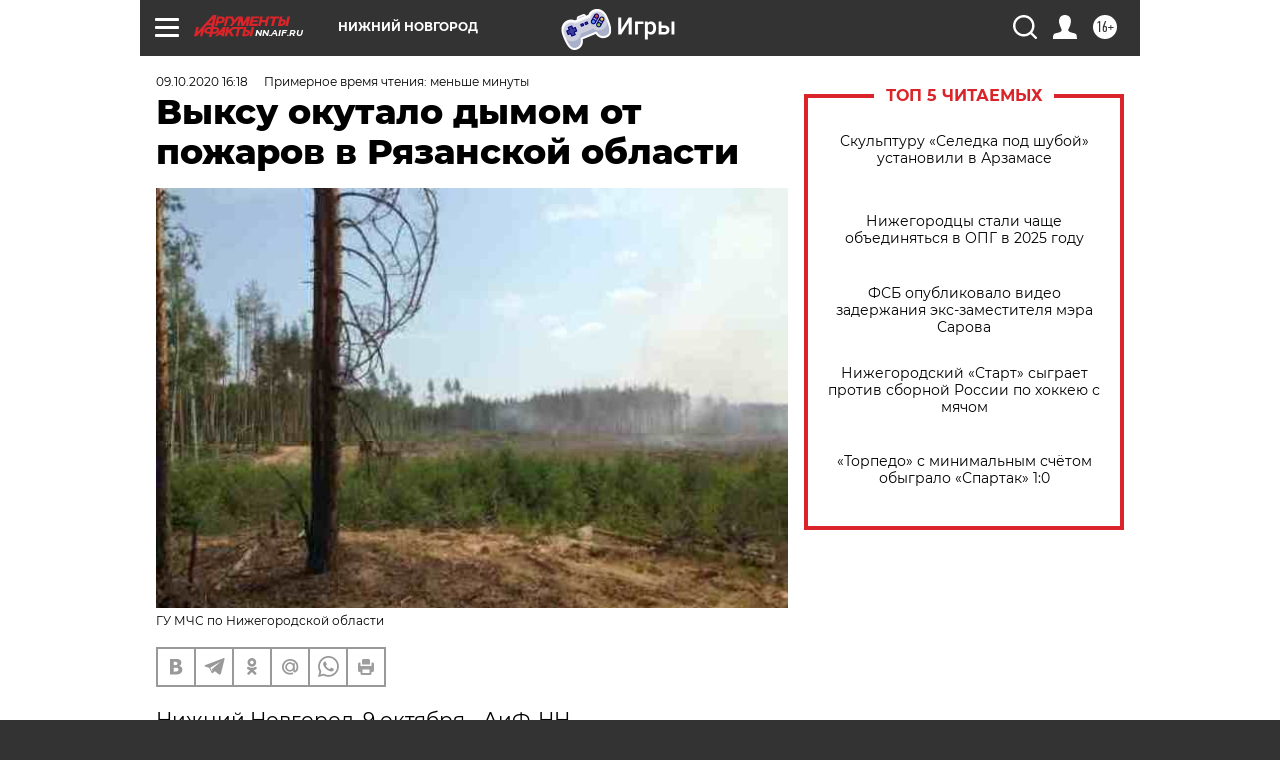

--- FILE ---
content_type: text/html
request_url: https://tns-counter.ru/nc01a**R%3Eundefined*aif_ru/ru/UTF-8/tmsec=aif_ru/410314482***
body_size: -71
content:
674B7C70696C0AF7X1768688375:674B7C70696C0AF7X1768688375

--- FILE ---
content_type: application/javascript
request_url: https://smi2.ru/counter/settings?payload=CIyLAhjMq6vwvDM6JDZmOGE5ZWM1LWFlYjYtNDBkYS1hZjM5LWM4YTQ4MjQ1Yzc1YQ&cb=_callbacks____0mkive6jn
body_size: 1514
content:
_callbacks____0mkive6jn("[base64]");